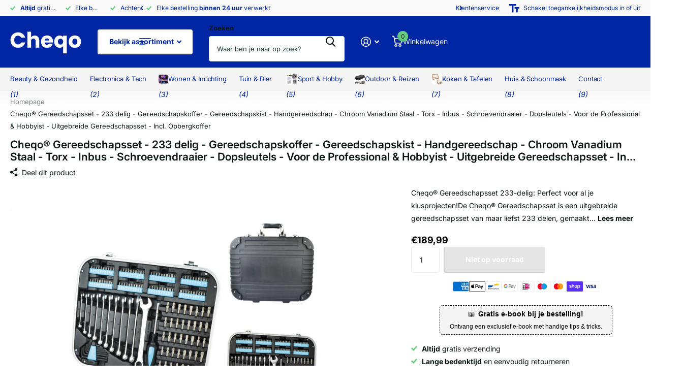

--- FILE ---
content_type: application/javascript
request_url: https://cdn-cookie.avada.io/scripttag/avada-cookie-assets_src_styles_components__preview_scss.739e127bffce4e457a22.bundle.js
body_size: 5697
content:
(self.avadaCookieChunkLoader=self.avadaCookieChunkLoader||[]).push([["assets_src_styles_components__preview_scss"],{2951:(a,o,e)=>{(o=e(2492)(!1)).push([a.id,"@import url(https://fonts.bunny.net/css2?family=Lato&family=Montserrat:wght@400;500&family=Noto+Sans&family=Open+Sans:wght@400;500&family=Playfair+Display:wght@400;500&family=Roboto:wght@400;500&display=swap);"]),o.push([a.id,'body:has(.Avada-CookiesBar__Overlay){overflow:hidden}.CookiesBar-Pop__Close{background:none;border:none;position:absolute;cursor:pointer;top:5px;right:5px}.Avada-CookiesBar_BtnEnd{display:flex;justify-content:center}.Avada-CookiesBar_BtnAgree{padding:3px 6px}.Avada-Preview .Avada-DataSalesCheckbox,#Avada-CookiesBar .Avada-DataSalesCheckbox,.Avada-CookieBar__PreferencePopup .Avada-DataSalesCheckbox{display:flex;padding:0 12px 12px 12px;gap:8px;align-items:center}.Avada-Preview .Avada_PreviewMobile__Wrapper,#Avada-CookiesBar .Avada_PreviewMobile__Wrapper,.Avada-CookieBar__PreferencePopup .Avada_PreviewMobile__Wrapper{height:634px;width:280px;overflow:hidden;font-family:"Poppins",sans-serif;background-color:#eaeaea;border-radius:52px;border:5px solid #e0e0e0;position:relative}.Avada-Preview .Avada_PreviewMobile__Wrapper #Avada_PreviewMobile__TimeLine,#Avada-CookiesBar .Avada_PreviewMobile__Wrapper #Avada_PreviewMobile__TimeLine,.Avada-CookieBar__PreferencePopup .Avada_PreviewMobile__Wrapper #Avada_PreviewMobile__TimeLine{transition:width 1s ease}.Avada-Preview .Avada_PreviewMobile__Wrapper .Avada_PreviewMobile__Inline,#Avada-CookiesBar .Avada_PreviewMobile__Wrapper .Avada_PreviewMobile__Inline,.Avada-CookieBar__PreferencePopup .Avada_PreviewMobile__Wrapper .Avada_PreviewMobile__Inline{background-color:#fff;width:270px;height:620px;margin:3.5px auto auto;border-radius:45px;position:relative}.Avada-Preview .Avada_PreviewMobile__Wrapper .Avada-Preview_CookiesMobile--bottom,#Avada-CookiesBar .Avada_PreviewMobile__Wrapper .Avada-Preview_CookiesMobile--bottom,.Avada-CookieBar__PreferencePopup .Avada_PreviewMobile__Wrapper .Avada-Preview_CookiesMobile--bottom{top:330px}.Avada-Preview .Avada_PreviewMobile__Wrapper .Avada-Preview_CookiesMobile--top,#Avada-CookiesBar .Avada_PreviewMobile__Wrapper .Avada-Preview_CookiesMobile--top,.Avada-CookieBar__PreferencePopup .Avada_PreviewMobile__Wrapper .Avada-Preview_CookiesMobile--top{left:0}.Avada-Preview .Avada-CookiesBar__Header,#Avada-CookiesBar .Avada-CookiesBar__Header,.Avada-CookieBar__PreferencePopup .Avada-CookiesBar__Header{font-weight:650}.Avada-Preview .Avada-CookiesMobile,#Avada-CookiesBar .Avada-CookiesMobile,.Avada-CookieBar__PreferencePopup .Avada-CookiesMobile{width:100%;position:absolute;max-height:576px;overflow:auto}.Avada-Preview .Avada-CookiesMobile::-webkit-scrollbar,#Avada-CookiesBar .Avada-CookiesMobile::-webkit-scrollbar,.Avada-CookieBar__PreferencePopup .Avada-CookiesMobile::-webkit-scrollbar{display:none}.Avada-Preview .Avada-CookiesMobile .CookiesBar-Pop__Close,#Avada-CookiesBar .Avada-CookiesMobile .CookiesBar-Pop__Close,.Avada-CookieBar__PreferencePopup .Avada-CookiesMobile .CookiesBar-Pop__Close{padding:0;top:8px;right:8px}.Avada-Preview .Avada-CookiesMobile .Avada-CookiesBar_Icon,#Avada-CookiesBar .Avada-CookiesMobile .Avada-CookiesBar_Icon,.Avada-CookieBar__PreferencePopup .Avada-CookiesMobile .Avada-CookiesBar_Icon{display:flex;justify-content:center;margin:24px 0 -20px 0}.Avada-Preview .Avada-CookiesMobile .Avada-CookiesBar__Header,#Avada-CookiesBar .Avada-CookiesMobile .Avada-CookiesBar__Header,.Avada-CookieBar__PreferencePopup .Avada-CookiesMobile .Avada-CookiesBar__Header{text-align:center;padding-top:26px;width:90%;margin:0 auto -10px}.Avada-Preview .Avada-CookiesMobile .Avada-CookiesBar_Message,#Avada-CookiesBar .Avada-CookiesMobile .Avada-CookiesBar_Message,.Avada-CookieBar__PreferencePopup .Avada-CookiesMobile .Avada-CookiesBar_Message{width:90%;margin:0 auto;padding-top:10px}.Avada-Preview .Avada-CookiesMobile .Avada-CookiesBar_Message div,#Avada-CookiesBar .Avada-CookiesMobile .Avada-CookiesBar_Message div,.Avada-CookieBar__PreferencePopup .Avada-CookiesMobile .Avada-CookiesBar_Message div{margin-top:8px;font-size:12px;text-align:center;max-height:200px;overflow:auto;-ms-overflow-style:none;scrollbar-width:none}.Avada-Preview .Avada-CookiesMobile .Avada-CookiesBar_Message div::-webkit-scrollbar,#Avada-CookiesBar .Avada-CookiesMobile .Avada-CookiesBar_Message div::-webkit-scrollbar,.Avada-CookieBar__PreferencePopup .Avada-CookiesMobile .Avada-CookiesBar_Message div::-webkit-scrollbar{display:none}.Avada-Preview .Avada-CookiesMobile .Avada-CookiesBar_Footer,#Avada-CookiesBar .Avada-CookiesMobile .Avada-CookiesBar_Footer,.Avada-CookieBar__PreferencePopup .Avada-CookiesMobile .Avada-CookiesBar_Footer{margin-bottom:12px}.Avada-Preview .Avada-CookiesMobile .Avada-CookiesBar_Footer_AcceptOrPreferences,#Avada-CookiesBar .Avada-CookiesMobile .Avada-CookiesBar_Footer_AcceptOrPreferences,.Avada-CookieBar__PreferencePopup .Avada-CookiesMobile .Avada-CookiesBar_Footer_AcceptOrPreferences{width:100%;display:flex;justify-content:space-evenly;align-items:center}.Avada-Preview .Avada-CookiesMobile .Avada-CookiesBar_Footer_AcceptOrPreferences .Avada-CookiesBar__PreferencesText-Container,#Avada-CookiesBar .Avada-CookiesMobile .Avada-CookiesBar_Footer_AcceptOrPreferences .Avada-CookiesBar__PreferencesText-Container,.Avada-CookieBar__PreferencePopup .Avada-CookiesMobile .Avada-CookiesBar_Footer_AcceptOrPreferences .Avada-CookiesBar__PreferencesText-Container{margin-bottom:12px}.Avada-Preview .Avada-CookiesMobile .Avada-CookiesBar_BtnEnd,#Avada-CookiesBar .Avada-CookiesMobile .Avada-CookiesBar_BtnEnd,.Avada-CookieBar__PreferencePopup .Avada-CookiesMobile .Avada-CookiesBar_BtnEnd{display:flex;justify-content:center;margin-top:11px}.Avada-Preview .Avada-CookiesMobile .Avada-CookiesBar__PreferencesText-Container,#Avada-CookiesBar .Avada-CookiesMobile .Avada-CookiesBar__PreferencesText-Container,.Avada-CookieBar__PreferencePopup .Avada-CookiesMobile .Avada-CookiesBar__PreferencesText-Container{margin-bottom:18px;text-align:center}.Avada-Preview .Avada-CookiesMobile .Avada-CookiesBar__PreferencesText-Container button,#Avada-CookiesBar .Avada-CookiesMobile .Avada-CookiesBar__PreferencesText-Container button,.Avada-CookieBar__PreferencePopup .Avada-CookiesMobile .Avada-CookiesBar__PreferencesText-Container button{border:none;background:none;font-family:inherit;padding:0}.Avada-Preview .Avada-CookiesMobile .Avada-CookiesBar__PreferencesList,#Avada-CookiesBar .Avada-CookiesMobile .Avada-CookiesBar__PreferencesList,.Avada-CookieBar__PreferencePopup .Avada-CookiesMobile .Avada-CookiesBar__PreferencesList{width:90%;margin:0 auto}.Avada-Preview .Avada-CookiesMobile .Avada-CookiesBar_GroupButton,#Avada-CookiesBar .Avada-CookiesMobile .Avada-CookiesBar_GroupButton,.Avada-CookieBar__PreferencePopup .Avada-CookiesMobile .Avada-CookiesBar_GroupButton{display:flex;gap:12px;margin-bottom:15px;justify-content:center;flex-wrap:wrap;max-width:250px}.Avada-Preview .Avada-CookiesMobile .Avada-CookiesBar_GroupButton .Avada-CookiesBar_BtnDeny,.Avada-Preview .Avada-CookiesMobile .Avada-CookiesBar_GroupButton .Avada-CookiesBar_BtnAgree,#Avada-CookiesBar .Avada-CookiesMobile .Avada-CookiesBar_GroupButton .Avada-CookiesBar_BtnDeny,#Avada-CookiesBar .Avada-CookiesMobile .Avada-CookiesBar_GroupButton .Avada-CookiesBar_BtnAgree,.Avada-CookieBar__PreferencePopup .Avada-CookiesMobile .Avada-CookiesBar_GroupButton .Avada-CookiesBar_BtnDeny,.Avada-CookieBar__PreferencePopup .Avada-CookiesMobile .Avada-CookiesBar_GroupButton .Avada-CookiesBar_BtnAgree{display:inline-flex;align-items:center;justify-content:center;min-width:90px;cursor:pointer;flex-grow:1}.Avada-Preview .Avada-CookiesMobile .Avada-CookiesBar_GroupButton .Avada-CookiesBar_BtnDeny .Avada-CookiesBar_DenyButtonText,.Avada-Preview .Avada-CookiesMobile .Avada-CookiesBar_GroupButton .Avada-CookiesBar_BtnDeny .Avada-CookiesBar_AgreeButtonText,.Avada-Preview .Avada-CookiesMobile .Avada-CookiesBar_GroupButton .Avada-CookiesBar_BtnAgree .Avada-CookiesBar_DenyButtonText,.Avada-Preview .Avada-CookiesMobile .Avada-CookiesBar_GroupButton .Avada-CookiesBar_BtnAgree .Avada-CookiesBar_AgreeButtonText,#Avada-CookiesBar .Avada-CookiesMobile .Avada-CookiesBar_GroupButton .Avada-CookiesBar_BtnDeny .Avada-CookiesBar_DenyButtonText,#Avada-CookiesBar .Avada-CookiesMobile .Avada-CookiesBar_GroupButton .Avada-CookiesBar_BtnDeny .Avada-CookiesBar_AgreeButtonText,#Avada-CookiesBar .Avada-CookiesMobile .Avada-CookiesBar_GroupButton .Avada-CookiesBar_BtnAgree .Avada-CookiesBar_DenyButtonText,#Avada-CookiesBar .Avada-CookiesMobile .Avada-CookiesBar_GroupButton .Avada-CookiesBar_BtnAgree .Avada-CookiesBar_AgreeButtonText,.Avada-CookieBar__PreferencePopup .Avada-CookiesMobile .Avada-CookiesBar_GroupButton .Avada-CookiesBar_BtnDeny .Avada-CookiesBar_DenyButtonText,.Avada-CookieBar__PreferencePopup .Avada-CookiesMobile .Avada-CookiesBar_GroupButton .Avada-CookiesBar_BtnDeny .Avada-CookiesBar_AgreeButtonText,.Avada-CookieBar__PreferencePopup .Avada-CookiesMobile .Avada-CookiesBar_GroupButton .Avada-CookiesBar_BtnAgree .Avada-CookiesBar_DenyButtonText,.Avada-CookieBar__PreferencePopup .Avada-CookiesMobile .Avada-CookiesBar_GroupButton .Avada-CookiesBar_BtnAgree .Avada-CookiesBar_AgreeButtonText{line-break:anywhere;line-height:1.8}.Avada-Preview .Avada-CookiesMobile.Avada-CookiesBar-Preferences__PopUp,#Avada-CookiesBar .Avada-CookiesMobile.Avada-CookiesBar-Preferences__PopUp,.Avada-CookieBar__PreferencePopup .Avada-CookiesMobile.Avada-CookiesBar-Preferences__PopUp{max-height:80%;top:10% !important;bottom:10%;max-width:96%;left:2%;right:2%;transform:unset}.Avada-Preview .Avada-CookiesMobile.Avada-CookiesBar-Preferences__PopUp .Avada-CookiesBar_GroupButton,#Avada-CookiesBar .Avada-CookiesMobile.Avada-CookiesBar-Preferences__PopUp .Avada-CookiesBar_GroupButton,.Avada-CookieBar__PreferencePopup .Avada-CookiesMobile.Avada-CookiesBar-Preferences__PopUp .Avada-CookiesBar_GroupButton{padding:0 6px}.Avada-Preview .Avada-CookiesFull_bar,#Avada-CookiesBar .Avada-CookiesFull_bar,.Avada-CookieBar__PreferencePopup .Avada-CookiesFull_bar{display:flex;position:absolute;width:100%;max-height:fit-content;margin-left:0}.Avada-Preview .Avada-CookiesFull_bar .Avada-CookiesBar__ContentWrapper .Avada-CookiesBar__Header,#Avada-CookiesBar .Avada-CookiesFull_bar .Avada-CookiesBar__ContentWrapper .Avada-CookiesBar__Header,.Avada-CookieBar__PreferencePopup .Avada-CookiesFull_bar .Avada-CookiesBar__ContentWrapper .Avada-CookiesBar__Header{padding-left:4px}.Avada-Preview .Avada-CookiesFull_bar .CookiesBar-Pop__Close,#Avada-CookiesBar .Avada-CookiesFull_bar .CookiesBar-Pop__Close,.Avada-CookieBar__PreferencePopup .Avada-CookiesFull_bar .CookiesBar-Pop__Close{padding:0;top:10px;right:10px}.Avada-Preview .Avada-CookiesFull_bar:not(:has(.Avada-CookiesBar__PreferencesList)) .Avada-DataSalesCheckbox,#Avada-CookiesBar .Avada-CookiesFull_bar:not(:has(.Avada-CookiesBar__PreferencesList)) .Avada-DataSalesCheckbox,.Avada-CookieBar__PreferencePopup .Avada-CookiesFull_bar:not(:has(.Avada-CookiesBar__PreferencesList)) .Avada-DataSalesCheckbox{padding:unset;margin:16px 0 0 55px}.Avada-Preview .Avada-CookiesFull_bar .Avada-CookiesBar_Container,#Avada-CookiesBar .Avada-CookiesFull_bar .Avada-CookiesBar_Container,.Avada-CookieBar__PreferencePopup .Avada-CookiesFull_bar .Avada-CookiesBar_Container{display:flex;flex-direction:column;width:100%;justify-content:space-between;padding:20px}.Avada-Preview .Avada-CookiesFull_bar .Avada-CookiesBar_Container .Avada-CookiesBar_Content,#Avada-CookiesBar .Avada-CookiesFull_bar .Avada-CookiesBar_Container .Avada-CookiesBar_Content,.Avada-CookieBar__PreferencePopup .Avada-CookiesFull_bar .Avada-CookiesBar_Container .Avada-CookiesBar_Content{display:flex;gap:8px}.Avada-Preview .Avada-CookiesFull_bar .Avada-CookiesBar_Container .Avada-CookiesBar_Content .Avada-CookiesBar_Icon,#Avada-CookiesBar .Avada-CookiesFull_bar .Avada-CookiesBar_Container .Avada-CookiesBar_Content .Avada-CookiesBar_Icon,.Avada-CookieBar__PreferencePopup .Avada-CookiesFull_bar .Avada-CookiesBar_Container .Avada-CookiesBar_Content .Avada-CookiesBar_Icon{display:flex;align-items:center}.Avada-Preview .Avada-CookiesFull_bar .Avada-CookiesBar_Container .Avada-CookiesBar_Content .Avada-CookiesBar_Icon svg,#Avada-CookiesBar .Avada-CookiesFull_bar .Avada-CookiesBar_Container .Avada-CookiesBar_Content .Avada-CookiesBar_Icon svg,.Avada-CookieBar__PreferencePopup .Avada-CookiesFull_bar .Avada-CookiesBar_Container .Avada-CookiesBar_Content .Avada-CookiesBar_Icon svg{width:30px !important;height:30px !important}.Avada-Preview .Avada-CookiesFull_bar .Avada-CookiesBar_Container .Avada-CookiesBar_Content .Avada-CookiesBar_Message,#Avada-CookiesBar .Avada-CookiesFull_bar .Avada-CookiesBar_Container .Avada-CookiesBar_Content .Avada-CookiesBar_Message,.Avada-CookieBar__PreferencePopup .Avada-CookiesFull_bar .Avada-CookiesBar_Container .Avada-CookiesBar_Content .Avada-CookiesBar_Message{display:flex;flex-direction:column;justify-content:center;padding:4px 0 4px 4px}.Avada-Preview .Avada-CookiesFull_bar .Avada-CookiesBar_Container .Avada-CookiesBar_Content .Avada-CookiesBar_Message div,#Avada-CookiesBar .Avada-CookiesFull_bar .Avada-CookiesBar_Container .Avada-CookiesBar_Content .Avada-CookiesBar_Message div,.Avada-CookieBar__PreferencePopup .Avada-CookiesFull_bar .Avada-CookiesBar_Container .Avada-CookiesBar_Content .Avada-CookiesBar_Message div{font-size:16px}.Avada-Preview .Avada-CookiesFull_bar .Avada-CookiesBar_Container .Avada-CookiesBar_Footer,#Avada-CookiesBar .Avada-CookiesFull_bar .Avada-CookiesBar_Container .Avada-CookiesBar_Footer,.Avada-CookieBar__PreferencePopup .Avada-CookiesFull_bar .Avada-CookiesBar_Container .Avada-CookiesBar_Footer{display:flex;align-items:center;margin-left:55px}.Avada-Preview .Avada-CookiesFull_bar .Avada-CookiesBar_Container .Avada-CookiesBar_Footer .Avada-CookiesBar__PreferencesText-Container,#Avada-CookiesBar .Avada-CookiesFull_bar .Avada-CookiesBar_Container .Avada-CookiesBar_Footer .Avada-CookiesBar__PreferencesText-Container,.Avada-CookieBar__PreferencePopup .Avada-CookiesFull_bar .Avada-CookiesBar_Container .Avada-CookiesBar_Footer .Avada-CookiesBar__PreferencesText-Container{text-align:center}.Avada-Preview .Avada-CookiesFull_bar .Avada-CookiesBar_Container .Avada-CookiesBar_Footer .Avada-CookiesBar__PreferencesText-Container button,#Avada-CookiesBar .Avada-CookiesFull_bar .Avada-CookiesBar_Container .Avada-CookiesBar_Footer .Avada-CookiesBar__PreferencesText-Container button,.Avada-CookieBar__PreferencePopup .Avada-CookiesFull_bar .Avada-CookiesBar_Container .Avada-CookiesBar_Footer .Avada-CookiesBar__PreferencesText-Container button{border:none;background:none;font-family:inherit;padding:0}.Avada-Preview .Avada-CookiesFull_bar .Avada-CookiesBar_Container .Avada-CookiesBar_Footer .Avada-CookiesBar_BtnEnd,#Avada-CookiesBar .Avada-CookiesFull_bar .Avada-CookiesBar_Container .Avada-CookiesBar_Footer .Avada-CookiesBar_BtnEnd,.Avada-CookieBar__PreferencePopup .Avada-CookiesFull_bar .Avada-CookiesBar_Container .Avada-CookiesBar_Footer .Avada-CookiesBar_BtnEnd{display:flex;align-items:center;margin-right:20px}.Avada-Preview .Avada-CookiesFull_bar .Avada-CookiesBar_Container .Avada-CookiesBar_Footer .Avada-CookiesBar_BtnEnd .Avada-CookiesBar_GroupButton,#Avada-CookiesBar .Avada-CookiesFull_bar .Avada-CookiesBar_Container .Avada-CookiesBar_Footer .Avada-CookiesBar_BtnEnd .Avada-CookiesBar_GroupButton,.Avada-CookieBar__PreferencePopup .Avada-CookiesFull_bar .Avada-CookiesBar_Container .Avada-CookiesBar_Footer .Avada-CookiesBar_BtnEnd .Avada-CookiesBar_GroupButton{display:flex;gap:20px;justify-content:center}.Avada-Preview .Avada-CookiesFull_bar .Avada-CookiesBar_Container .Avada-CookiesBar_Footer .Avada-CookiesBar_BtnEnd .Avada-CookiesBar_GroupButton .Avada-CookiesBar_BtnDeny,.Avada-Preview .Avada-CookiesFull_bar .Avada-CookiesBar_Container .Avada-CookiesBar_Footer .Avada-CookiesBar_BtnEnd .Avada-CookiesBar_GroupButton .Avada-CookiesBar_BtnAgree,#Avada-CookiesBar .Avada-CookiesFull_bar .Avada-CookiesBar_Container .Avada-CookiesBar_Footer .Avada-CookiesBar_BtnEnd .Avada-CookiesBar_GroupButton .Avada-CookiesBar_BtnDeny,#Avada-CookiesBar .Avada-CookiesFull_bar .Avada-CookiesBar_Container .Avada-CookiesBar_Footer .Avada-CookiesBar_BtnEnd .Avada-CookiesBar_GroupButton .Avada-CookiesBar_BtnAgree,.Avada-CookieBar__PreferencePopup .Avada-CookiesFull_bar .Avada-CookiesBar_Container .Avada-CookiesBar_Footer .Avada-CookiesBar_BtnEnd .Avada-CookiesBar_GroupButton .Avada-CookiesBar_BtnDeny,.Avada-CookieBar__PreferencePopup .Avada-CookiesFull_bar .Avada-CookiesBar_Container .Avada-CookiesBar_Footer .Avada-CookiesBar_BtnEnd .Avada-CookiesBar_GroupButton .Avada-CookiesBar_BtnAgree{font-family:inherit;display:inline-flex;align-items:center;justify-content:center;min-width:90px;cursor:pointer;flex-grow:1}.Avada-Preview .Avada-CookiesFull_bar .Avada-CookiesBar_Container .Avada-CookiesBar_Footer .Avada-CookiesBar_BtnEnd .Avada-CookiesBar_GroupButton .Avada-CookiesBar_BtnDeny .Avada-CookiesBar_DenyButtonText,.Avada-Preview .Avada-CookiesFull_bar .Avada-CookiesBar_Container .Avada-CookiesBar_Footer .Avada-CookiesBar_BtnEnd .Avada-CookiesBar_GroupButton .Avada-CookiesBar_BtnDeny .Avada-CookiesBar_AgreeButtonText,.Avada-Preview .Avada-CookiesFull_bar .Avada-CookiesBar_Container .Avada-CookiesBar_Footer .Avada-CookiesBar_BtnEnd .Avada-CookiesBar_GroupButton .Avada-CookiesBar_BtnAgree .Avada-CookiesBar_DenyButtonText,.Avada-Preview .Avada-CookiesFull_bar .Avada-CookiesBar_Container .Avada-CookiesBar_Footer .Avada-CookiesBar_BtnEnd .Avada-CookiesBar_GroupButton .Avada-CookiesBar_BtnAgree .Avada-CookiesBar_AgreeButtonText,#Avada-CookiesBar .Avada-CookiesFull_bar .Avada-CookiesBar_Container .Avada-CookiesBar_Footer .Avada-CookiesBar_BtnEnd .Avada-CookiesBar_GroupButton .Avada-CookiesBar_BtnDeny .Avada-CookiesBar_DenyButtonText,#Avada-CookiesBar .Avada-CookiesFull_bar .Avada-CookiesBar_Container .Avada-CookiesBar_Footer .Avada-CookiesBar_BtnEnd .Avada-CookiesBar_GroupButton .Avada-CookiesBar_BtnDeny .Avada-CookiesBar_AgreeButtonText,#Avada-CookiesBar .Avada-CookiesFull_bar .Avada-CookiesBar_Container .Avada-CookiesBar_Footer .Avada-CookiesBar_BtnEnd .Avada-CookiesBar_GroupButton .Avada-CookiesBar_BtnAgree .Avada-CookiesBar_DenyButtonText,#Avada-CookiesBar .Avada-CookiesFull_bar .Avada-CookiesBar_Container .Avada-CookiesBar_Footer .Avada-CookiesBar_BtnEnd .Avada-CookiesBar_GroupButton .Avada-CookiesBar_BtnAgree .Avada-CookiesBar_AgreeButtonText,.Avada-CookieBar__PreferencePopup .Avada-CookiesFull_bar .Avada-CookiesBar_Container .Avada-CookiesBar_Footer .Avada-CookiesBar_BtnEnd .Avada-CookiesBar_GroupButton .Avada-CookiesBar_BtnDeny .Avada-CookiesBar_DenyButtonText,.Avada-CookieBar__PreferencePopup .Avada-CookiesFull_bar .Avada-CookiesBar_Container .Avada-CookiesBar_Footer .Avada-CookiesBar_BtnEnd .Avada-CookiesBar_GroupButton .Avada-CookiesBar_BtnDeny .Avada-CookiesBar_AgreeButtonText,.Avada-CookieBar__PreferencePopup .Avada-CookiesFull_bar .Avada-CookiesBar_Container .Avada-CookiesBar_Footer .Avada-CookiesBar_BtnEnd .Avada-CookiesBar_GroupButton .Avada-CookiesBar_BtnAgree .Avada-CookiesBar_DenyButtonText,.Avada-CookieBar__PreferencePopup .Avada-CookiesFull_bar .Avada-CookiesBar_Container .Avada-CookiesBar_Footer .Avada-CookiesBar_BtnEnd .Avada-CookiesBar_GroupButton .Avada-CookiesBar_BtnAgree .Avada-CookiesBar_AgreeButtonText{font-size:16px;line-break:anywhere;line-height:1.8}.Avada-Preview .Avada-CookiesFull_bar.Avada-CookiesBar-Preferences__PopUp,#Avada-CookiesBar .Avada-CookiesFull_bar.Avada-CookiesBar-Preferences__PopUp,.Avada-CookieBar__PreferencePopup .Avada-CookiesFull_bar.Avada-CookiesBar-Preferences__PopUp{width:600px}.Avada-Preview .Avada-CookiesFloat_card,#Avada-CookiesBar .Avada-CookiesFloat_card,.Avada-CookieBar__PreferencePopup .Avada-CookiesFloat_card{position:absolute;width:350px}.Avada-Preview .Avada-CookiesFloat_card,#Avada-CookiesBar .Avada-CookiesFloat_card,.Avada-CookiesBar-Preferences .Avada-CookiesFloat_card,.Avada-CookieBar__PreferencePopup .Avada-CookiesFloat_card{min-height:120px;max-height:fit-content;border-radius:5px;padding:20px}.Avada-Preview .Avada-CookiesFloat_card:not(:has(.Avada-CookiesBar__PreferencesList)) .Avada-DataSalesCheckbox,#Avada-CookiesBar .Avada-CookiesFloat_card:not(:has(.Avada-CookiesBar__PreferencesList)) .Avada-DataSalesCheckbox,.Avada-CookiesBar-Preferences .Avada-CookiesFloat_card:not(:has(.Avada-CookiesBar__PreferencesList)) .Avada-DataSalesCheckbox,.Avada-CookieBar__PreferencePopup .Avada-CookiesFloat_card:not(:has(.Avada-CookiesBar__PreferencesList)) .Avada-DataSalesCheckbox{padding:12px 0 0 0}.Avada-Preview .Avada-CookiesFloat_card.Avada-CookiesBar-Preferences__PopUp,#Avada-CookiesBar .Avada-CookiesFloat_card.Avada-CookiesBar-Preferences__PopUp,.Avada-CookiesBar-Preferences .Avada-CookiesFloat_card.Avada-CookiesBar-Preferences__PopUp,.Avada-CookieBar__PreferencePopup .Avada-CookiesFloat_card.Avada-CookiesBar-Preferences__PopUp{margin:20px 0;width:600px}.Avada-Preview .Avada-CookiesFloat_card.Avada-CookiesBar-Preferences__PopUp .Avada-CookiesBar_GroupButton,#Avada-CookiesBar .Avada-CookiesFloat_card.Avada-CookiesBar-Preferences__PopUp .Avada-CookiesBar_GroupButton,.Avada-CookiesBar-Preferences .Avada-CookiesFloat_card.Avada-CookiesBar-Preferences__PopUp .Avada-CookiesBar_GroupButton,.Avada-CookieBar__PreferencePopup .Avada-CookiesFloat_card.Avada-CookiesBar-Preferences__PopUp .Avada-CookiesBar_GroupButton{max-width:unset !important}.Avada-Preview .Avada-CookiesFloat_card .CookiesBar-Pop__Close,#Avada-CookiesBar .Avada-CookiesFloat_card .CookiesBar-Pop__Close,.Avada-CookiesBar-Preferences .Avada-CookiesFloat_card .CookiesBar-Pop__Close,.Avada-CookieBar__PreferencePopup .Avada-CookiesFloat_card .CookiesBar-Pop__Close{padding:0}.Avada-Preview .Avada-CookiesFloat_card .Avada-CookiesBar_Container,#Avada-CookiesBar .Avada-CookiesFloat_card .Avada-CookiesBar_Container,.Avada-CookiesBar-Preferences .Avada-CookiesFloat_card .Avada-CookiesBar_Container,.Avada-CookieBar__PreferencePopup .Avada-CookiesFloat_card .Avada-CookiesBar_Container{display:flex;flex-direction:column;align-items:center}.Avada-Preview .Avada-CookiesFloat_card .Avada-CookiesBar_Container .Avada-CookiesBar_Icon,#Avada-CookiesBar .Avada-CookiesFloat_card .Avada-CookiesBar_Container .Avada-CookiesBar_Icon,.Avada-CookiesBar-Preferences .Avada-CookiesFloat_card .Avada-CookiesBar_Container .Avada-CookiesBar_Icon,.Avada-CookieBar__PreferencePopup .Avada-CookiesFloat_card .Avada-CookiesBar_Container .Avada-CookiesBar_Icon{width:60px;float:left;padding-top:10px}.Avada-Preview .Avada-CookiesFloat_card .Avada-CookiesBar_Container .Avada-CookiesBar_Content,#Avada-CookiesBar .Avada-CookiesFloat_card .Avada-CookiesBar_Container .Avada-CookiesBar_Content,.Avada-CookiesBar-Preferences .Avada-CookiesFloat_card .Avada-CookiesBar_Container .Avada-CookiesBar_Content,.Avada-CookieBar__PreferencePopup .Avada-CookiesFloat_card .Avada-CookiesBar_Container .Avada-CookiesBar_Content{margin-top:12px;padding-right:5px}.Avada-Preview .Avada-CookiesFloat_card .Avada-CookiesBar_Container .Avada-CookiesBar_Content .Avada-CookiesBar_Message,#Avada-CookiesBar .Avada-CookiesFloat_card .Avada-CookiesBar_Container .Avada-CookiesBar_Content .Avada-CookiesBar_Message,.Avada-CookiesBar-Preferences .Avada-CookiesFloat_card .Avada-CookiesBar_Container .Avada-CookiesBar_Content .Avada-CookiesBar_Message,.Avada-CookieBar__PreferencePopup .Avada-CookiesFloat_card .Avada-CookiesBar_Container .Avada-CookiesBar_Content .Avada-CookiesBar_Message{padding-top:5px;padding-bottom:5px}.Avada-Preview .Avada-CookiesFloat_card .Avada-CookiesBar_Container .Avada-CookiesBar_Content .Avada-CookiesBar_Message div,#Avada-CookiesBar .Avada-CookiesFloat_card .Avada-CookiesBar_Container .Avada-CookiesBar_Content .Avada-CookiesBar_Message div,.Avada-CookiesBar-Preferences .Avada-CookiesFloat_card .Avada-CookiesBar_Container .Avada-CookiesBar_Content .Avada-CookiesBar_Message div,.Avada-CookieBar__PreferencePopup .Avada-CookiesFloat_card .Avada-CookiesBar_Container .Avada-CookiesBar_Content .Avada-CookiesBar_Message div{font-size:12px;max-height:200px;overflow:auto;-ms-overflow-style:none;scrollbar-width:none}.Avada-Preview .Avada-CookiesFloat_card .Avada-CookiesBar_Container .Avada-CookiesBar_Content .Avada-CookiesBar_Message div::-webkit-scrollbar,#Avada-CookiesBar .Avada-CookiesFloat_card .Avada-CookiesBar_Container .Avada-CookiesBar_Content .Avada-CookiesBar_Message div::-webkit-scrollbar,.Avada-CookiesBar-Preferences .Avada-CookiesFloat_card .Avada-CookiesBar_Container .Avada-CookiesBar_Content .Avada-CookiesBar_Message div::-webkit-scrollbar,.Avada-CookieBar__PreferencePopup .Avada-CookiesFloat_card .Avada-CookiesBar_Container .Avada-CookiesBar_Content .Avada-CookiesBar_Message div::-webkit-scrollbar{display:none}.Avada-Preview .Avada-CookiesFloat_card .Avada-CookiesBar_Container .Avada-CookiesBar_BtnEnd,#Avada-CookiesBar .Avada-CookiesFloat_card .Avada-CookiesBar_Container .Avada-CookiesBar_BtnEnd,.Avada-CookiesBar-Preferences .Avada-CookiesFloat_card .Avada-CookiesBar_Container .Avada-CookiesBar_BtnEnd,.Avada-CookieBar__PreferencePopup .Avada-CookiesFloat_card .Avada-CookiesBar_Container .Avada-CookiesBar_BtnEnd{width:100%;display:flex;justify-content:center}.Avada-Preview .Avada-CookiesFloat_card .Avada-CookiesBar_Container .Avada-CookiesBar__PreferencesText-Container,#Avada-CookiesBar .Avada-CookiesFloat_card .Avada-CookiesBar_Container .Avada-CookiesBar__PreferencesText-Container,.Avada-CookiesBar-Preferences .Avada-CookiesFloat_card .Avada-CookiesBar_Container .Avada-CookiesBar__PreferencesText-Container,.Avada-CookieBar__PreferencePopup .Avada-CookiesFloat_card .Avada-CookiesBar_Container .Avada-CookiesBar__PreferencesText-Container{text-align:center}.Avada-Preview .Avada-CookiesFloat_card .Avada-CookiesBar_Container .Avada-CookiesBar__PreferencesText-Container button,#Avada-CookiesBar .Avada-CookiesFloat_card .Avada-CookiesBar_Container .Avada-CookiesBar__PreferencesText-Container button,.Avada-CookiesBar-Preferences .Avada-CookiesFloat_card .Avada-CookiesBar_Container .Avada-CookiesBar__PreferencesText-Container button,.Avada-CookieBar__PreferencePopup .Avada-CookiesFloat_card .Avada-CookiesBar_Container .Avada-CookiesBar__PreferencesText-Container button{border:none;background:none;font-family:inherit;padding:0}.Avada-Preview .Avada-CookiesFloat_card .Avada-CookiesBar_Container .Avada-CookiesBar_GroupButton,#Avada-CookiesBar .Avada-CookiesFloat_card .Avada-CookiesBar_Container .Avada-CookiesBar_GroupButton,.Avada-CookiesBar-Preferences .Avada-CookiesFloat_card .Avada-CookiesBar_Container .Avada-CookiesBar_GroupButton,.Avada-CookieBar__PreferencePopup .Avada-CookiesFloat_card .Avada-CookiesBar_Container .Avada-CookiesBar_GroupButton{display:flex;gap:12px;margin:10px 0 15px 0;max-width:250px;flex-wrap:wrap}.Avada-Preview .Avada-CookiesFloat_card .Avada-CookiesBar_Container .Avada-CookiesBar_GroupButton .Avada-CookiesBar_BtnDeny,.Avada-Preview .Avada-CookiesFloat_card .Avada-CookiesBar_Container .Avada-CookiesBar_GroupButton .Avada-CookiesBar_BtnAgree,#Avada-CookiesBar .Avada-CookiesFloat_card .Avada-CookiesBar_Container .Avada-CookiesBar_GroupButton .Avada-CookiesBar_BtnDeny,#Avada-CookiesBar .Avada-CookiesFloat_card .Avada-CookiesBar_Container .Avada-CookiesBar_GroupButton .Avada-CookiesBar_BtnAgree,.Avada-CookiesBar-Preferences .Avada-CookiesFloat_card .Avada-CookiesBar_Container .Avada-CookiesBar_GroupButton .Avada-CookiesBar_BtnDeny,.Avada-CookiesBar-Preferences .Avada-CookiesFloat_card .Avada-CookiesBar_Container .Avada-CookiesBar_GroupButton .Avada-CookiesBar_BtnAgree,.Avada-CookieBar__PreferencePopup .Avada-CookiesFloat_card .Avada-CookiesBar_Container .Avada-CookiesBar_GroupButton .Avada-CookiesBar_BtnDeny,.Avada-CookieBar__PreferencePopup .Avada-CookiesFloat_card .Avada-CookiesBar_Container .Avada-CookiesBar_GroupButton .Avada-CookiesBar_BtnAgree{display:inline-flex;align-items:center;justify-content:center;min-width:90px;cursor:pointer;flex-grow:1}.Avada-Preview .Avada-CookiesFloat_card .Avada-CookiesBar_Container .Avada-CookiesBar_GroupButton .Avada-CookiesBar_BtnDeny .Avada-CookiesBar_DenyButtonText,.Avada-Preview .Avada-CookiesFloat_card .Avada-CookiesBar_Container .Avada-CookiesBar_GroupButton .Avada-CookiesBar_BtnDeny .Avada-CookiesBar_AgreeButtonText,.Avada-Preview .Avada-CookiesFloat_card .Avada-CookiesBar_Container .Avada-CookiesBar_GroupButton .Avada-CookiesBar_BtnAgree .Avada-CookiesBar_DenyButtonText,.Avada-Preview .Avada-CookiesFloat_card .Avada-CookiesBar_Container .Avada-CookiesBar_GroupButton .Avada-CookiesBar_BtnAgree .Avada-CookiesBar_AgreeButtonText,#Avada-CookiesBar .Avada-CookiesFloat_card .Avada-CookiesBar_Container .Avada-CookiesBar_GroupButton .Avada-CookiesBar_BtnDeny .Avada-CookiesBar_DenyButtonText,#Avada-CookiesBar .Avada-CookiesFloat_card .Avada-CookiesBar_Container .Avada-CookiesBar_GroupButton .Avada-CookiesBar_BtnDeny .Avada-CookiesBar_AgreeButtonText,#Avada-CookiesBar .Avada-CookiesFloat_card .Avada-CookiesBar_Container .Avada-CookiesBar_GroupButton .Avada-CookiesBar_BtnAgree .Avada-CookiesBar_DenyButtonText,#Avada-CookiesBar .Avada-CookiesFloat_card .Avada-CookiesBar_Container .Avada-CookiesBar_GroupButton .Avada-CookiesBar_BtnAgree .Avada-CookiesBar_AgreeButtonText,.Avada-CookiesBar-Preferences .Avada-CookiesFloat_card .Avada-CookiesBar_Container .Avada-CookiesBar_GroupButton .Avada-CookiesBar_BtnDeny .Avada-CookiesBar_DenyButtonText,.Avada-CookiesBar-Preferences .Avada-CookiesFloat_card .Avada-CookiesBar_Container .Avada-CookiesBar_GroupButton .Avada-CookiesBar_BtnDeny .Avada-CookiesBar_AgreeButtonText,.Avada-CookiesBar-Preferences .Avada-CookiesFloat_card .Avada-CookiesBar_Container .Avada-CookiesBar_GroupButton .Avada-CookiesBar_BtnAgree .Avada-CookiesBar_DenyButtonText,.Avada-CookiesBar-Preferences .Avada-CookiesFloat_card .Avada-CookiesBar_Container .Avada-CookiesBar_GroupButton .Avada-CookiesBar_BtnAgree .Avada-CookiesBar_AgreeButtonText,.Avada-CookieBar__PreferencePopup .Avada-CookiesFloat_card .Avada-CookiesBar_Container .Avada-CookiesBar_GroupButton .Avada-CookiesBar_BtnDeny .Avada-CookiesBar_DenyButtonText,.Avada-CookieBar__PreferencePopup .Avada-CookiesFloat_card .Avada-CookiesBar_Container .Avada-CookiesBar_GroupButton .Avada-CookiesBar_BtnDeny .Avada-CookiesBar_AgreeButtonText,.Avada-CookieBar__PreferencePopup .Avada-CookiesFloat_card .Avada-CookiesBar_Container .Avada-CookiesBar_GroupButton .Avada-CookiesBar_BtnAgree .Avada-CookiesBar_DenyButtonText,.Avada-CookieBar__PreferencePopup .Avada-CookiesFloat_card .Avada-CookiesBar_Container .Avada-CookiesBar_GroupButton .Avada-CookiesBar_BtnAgree .Avada-CookiesBar_AgreeButtonText{font-size:14px;line-break:anywhere;line-height:1.8}.Avada-Preview_CookiesFloat_card__bottom_left{left:16px;bottom:16px}.Avada-Preview_CookiesFloat_card__bottom_right{right:16px;bottom:16px}.Avada-Preview_CookiesFloat_card__top_left{left:16px;top:16px}.Avada-Preview_CookiesFloat_card__top_right{right:16px;top:16px}.Avada-Preview_CookiesFloat_card__middle{left:50%;top:50%;transform:translate(-50%, -50%)}.Avada-Preview_CookiesFull_bar__top{top:0;width:100%}.Avada-Preview_CookiesFull_bar__bottom{bottom:0;width:100%}.Avada-Preview_CookiesMobile__top{top:44px;width:100%}.Avada-Preview_CookiesMobile__bottom{bottom:0;width:100%}.Avada-Preview_CookiesMobile__middle{top:50%;transform:translateY(-50%)}.Avada-Cookies_ContainerDesktop{position:relative;width:100%;height:80vh;max-height:694px;overflow:auto}.Avada-Cookies_ContainerDesktop.--overlay{background-color:#e7e7e7}.Avada-Cookies_ContainerDesktop::-webkit-scrollbar{display:none}.Avada-Preview_ToolBar{position:relative;height:42px;border-bottom:1px solid #c5c1c1}.Avada-Preview_ToolBar .Avada-Preview_BrowserControl{position:absolute;display:flex;width:52px;height:12px;left:13px;top:calc(50% - 6px + .5px);justify-content:space-between}.Avada-Preview_ToolBar .Avada-Preview_BrowserControl .Avada-Preview_Option{width:12px;height:12px;left:calc(50% - 6px - 20px);top:calc(50% - 6px);box-sizing:border-box;border-radius:50%}.Avada-Preview_ToolBar .Avada-Preview_BrowserControl .Avada-Preview_OptionColorRed{background:#ff6058;border:.5px solid #e14942}.Avada-Preview_ToolBar .Avada-Preview_BrowserControl .Avada-Preview_OptionColorYellow{background:#ffc130;border:.5px solid #e1a325}.Avada-Preview_ToolBar .Avada-Preview_BrowserControl .Avada-Preview_OptionColorGreen{background:#27ca40;border:.5px solid #3eaf3f}.Avada-CookiesBar-Preferences__PopUp{border-radius:10px;z-index:11}.Avada-CookiesBar-Preferences__PopUp::-webkit-scrollbar{width:7px;height:8px;cursor:pointer}.Avada-CookiesBar-Preferences__PopUp::-webkit-scrollbar{width:6px;height:6px}.Avada-CookiesBar-Preferences__PopUp::-webkit-scrollbar-track{border-radius:10px;background:rgba(0,0,0,.1)}.Avada-CookiesBar-Preferences__PopUp::-webkit-scrollbar-thumb{border-radius:10px;background:rgba(0,0,0,.2)}.Avada-CookiesBar-Preferences__PopUp::-webkit-scrollbar-thumb:hover{background:rgba(0,0,0,.4)}.Avada-CookiesBar-Preferences__PopUp::-webkit-scrollbar-thumb:active{background:rgba(0,0,0,.9)}.Avada-CookiesBar-Preferences__PopUp .Avada-CookiesBar_Container{margin-right:0 !important}.Avada-CookiesBar-Preferences__PopUp .Avada-CookiesBar_Container .Avada-CookiesBar_Footer{margin-left:0 !important}.Avada-CookiesBar-Preferences__PopUp .Avada-CookiesBar_BtnEnd{width:100%;justify-content:center}.Avada-CookiesBar-Preferences__PopUp .Avada-CookiesBar_BtnEnd .Avada-CookiesBar_GroupButton{margin:15px 0 !important}.Avada-CookiesBar-Preferences__PopUp .Avada-CookiesBar__BtnEnd--Desktop{position:sticky;top:-21px;left:0;right:0;z-index:10;margin-right:0 !important}.Avada-CookiesBar-Preferences__PopUp .Avada-CookiesBar__BtnEnd--Mobile{position:sticky;top:0;left:0;right:0;z-index:10}.Avada-CookiesBar-Preferences__PopUp.Avada-CookiesFloat_card,.Avada-CookiesBar-Preferences__PopUp.Avada-CookiesFull_bar{display:flex;width:600px !important;max-height:694px;padding:20px !important;position:absolute;left:50%;overflow-y:auto;overflow-x:hidden;top:20px;bottom:20px;transform:translateX(-50%)}.Avada-CookiesBar-Preferences__PopUp.Avada-CookiesFloat_card::-webkit-scrollbar,.Avada-CookiesBar-Preferences__PopUp.Avada-CookiesFull_bar::-webkit-scrollbar{display:none}.Avada-CookiesBar-Preferences__PopUp.Avada-CookiesFloat_card .Avada-CookiesBar_Content,.Avada-CookiesBar-Preferences__PopUp.Avada-CookiesFull_bar .Avada-CookiesBar_Content{display:flex;flex-direction:column;align-items:center}.Avada-CookiesBar-Preferences__PopUp.Avada-CookiesFloat_card .Avada-CookiesBar_Footer,.Avada-CookiesBar-Preferences__PopUp.Avada-CookiesFull_bar .Avada-CookiesBar_Footer{display:flex;align-items:center;flex-direction:column}.Avada-CookiesBar-Preferences__PopUp.-custom{height:fit-content !important}.Avada-CookiesBar-Preferences__PopUp.Avada-CookiesFull_bar .Avada-CookiesBar_GroupButton{margin:10px 0 15px 0}.Avada-CookiesBar__PreferencesText{text-decoration:underline;line-height:1.3;cursor:pointer}.Avada-CookiesBar__MessageInner{display:block}.Avada-CookiesBar__MessageInner .Avada-CookiesBar__PolicyWrapper{display:inline}#Avada-CookiesBar p,.Avada-CookieBar__PreferencePopup p{margin:0}#Avada-CookiesBar .Avada-CookiesBar__Overlay,#Avada-CookiesBar .Avada-CookiesBar__Overlay__middle,.Avada-CookieBar__PreferencePopup .Avada-CookiesBar__Overlay,.Avada-CookieBar__PreferencePopup .Avada-CookiesBar__Overlay__middle{background:#7b7b7b;border-color:#7b7b7b;opacity:.8;position:fixed;top:0;left:0;right:0;bottom:0;display:block}#Avada-CookiesBar .Avada-CookiesBar__Overlay,.Avada-CookieBar__PreferencePopup .Avada-CookiesBar__Overlay{z-index:10}#Avada-CookiesBar .Avada-CookiesBar__Overlay__middle,.Avada-CookieBar__PreferencePopup .Avada-CookiesBar__Overlay__middle{z-index:0}#Avada-CookiesBar .Avada-CookiesFloat_card,#Avada-CookiesBar .Avada-CookiesMobile,#Avada-CookiesBar .Avada-CookiesFull_bar,#Avada-CookiesBar .Avada-CookiesBar__Reopen-Popup,.Avada-CookieBar__PreferencePopup .Avada-CookiesFloat_card,.Avada-CookieBar__PreferencePopup .Avada-CookiesMobile,.Avada-CookieBar__PreferencePopup .Avada-CookiesFull_bar,.Avada-CookieBar__PreferencePopup .Avada-CookiesBar__Reopen-Popup{position:fixed}#Avada-CookiesBar .Avada-CookiesBar__Reopen-Popup,.Avada-CookieBar__PreferencePopup .Avada-CookiesBar__Reopen-Popup{position:fixed}@media only screen and (max-width: 737px){#Avada-CookiesBar .Avada-CookiesBar__Reopen-Popup--bottom-right,.Avada-CookieBar__PreferencePopup .Avada-CookiesBar__Reopen-Popup--bottom-right{right:12px !important;bottom:12px !important}}@media only screen and (max-width: 737px){#Avada-CookiesBar .Avada-CookiesBar__Reopen-Popup--bottom-left,.Avada-CookieBar__PreferencePopup .Avada-CookiesBar__Reopen-Popup--bottom-left{left:12px !important;bottom:12px !important}}#Avada-CookiesBar .Avada-CookiesBar__Reopen-Popup--bottom-left.Avada-CookiesBar__Reopen-Popup--Icon,.Avada-CookieBar__PreferencePopup .Avada-CookiesBar__Reopen-Popup--bottom-left.Avada-CookiesBar__Reopen-Popup--Icon{bottom:60px;left:12px}#Avada-CookiesBar .Avada-CookiesBar__Reopen-Popup--bottom-left.Avada-CookiesBar__Reopen-Popup--Text,.Avada-CookieBar__PreferencePopup .Avada-CookiesBar__Reopen-Popup--bottom-left.Avada-CookiesBar__Reopen-Popup--Text{bottom:20px;left:65px}#Avada-CookiesBar .Avada-CookiesBar__Reopen-Popup--bottom-right.Avada-CookiesBar__Reopen-Popup--Icon,.Avada-CookieBar__PreferencePopup .Avada-CookiesBar__Reopen-Popup--bottom-right.Avada-CookiesBar__Reopen-Popup--Icon{bottom:60px;right:12px}#Avada-CookiesBar .Avada-CookiesBar__Reopen-Popup--bottom-right.Avada-CookiesBar__Reopen-Popup--Text,.Avada-CookieBar__PreferencePopup .Avada-CookiesBar__Reopen-Popup--bottom-right.Avada-CookiesBar__Reopen-Popup--Text{bottom:20px;left:65px}#Avada-CookiesBar .Avada-CookiesFloat_card.Avada-CookiesBar-Preferences__PopUp,#Avada-CookiesBar .Avada-CookiesFull_bar.Avada-CookiesBar-Preferences__PopUp,.Avada-CookieBar__PreferencePopup .Avada-CookiesFloat_card.Avada-CookiesBar-Preferences__PopUp,.Avada-CookieBar__PreferencePopup .Avada-CookiesFull_bar.Avada-CookiesBar-Preferences__PopUp{height:694px;max-height:90%;top:50%;bottom:unset;transform:translate(-50%, -50%)}#Avada-CookiesBar .Avada-CookiesMobile.Avada-CookiesBar-Preferences__PopUp,.Avada-CookieBar__PreferencePopup .Avada-CookiesMobile.Avada-CookiesBar-Preferences__PopUp{max-height:80vh;top:50% !important;transform:translateY(-50%);bottom:unset}#Avada-CookiesBar .Avada-Preview_CookiesFull_bar__bottom,.Avada-CookieBar__PreferencePopup .Avada-Preview_CookiesFull_bar__bottom{bottom:0}#Avada-CookiesBar .Avada-CookiesBar__PreferencesCard .Avada-ButtonToggle,.Avada-CookieBar__PreferencePopup .Avada-CookiesBar__PreferencesCard .Avada-ButtonToggle{margin-top:5px}.Avada-CookiesBar__CookieIcon{display:flex;width:var(--svgWidth) !important;height:var(--svgWidth) !important}.Avada-CookiesBar__CookieIcon svg{width:var(--svgWidth) !important;height:var(--svgWidth) !important}.Avada-CookiesBar__CookieIcon svg path{fill:var(--iconColor) !important}.Avada-CookiesBar__CookieIcon img.Avada-CookiesBar__CookieIconImage{width:var(--svgWidth) !important;height:var(--svgWidth) !important}.Avada-CookiesBar__InlineWrapper .Avada-CookiesFloat_card,.Avada-CookiesBar__InlineWrapper .Avada-CookiesMobile,.Avada-CookiesBar__InlineWrapper .Avada-CookiesFull_bar,.Avada-CookiesBar__InlineWrapper .Avada-CookiesBar__Reopen-Popup{position:unset !important}.Avada-CookiesBar-Preferences .Avada-CookiesFloat_card{max-width:700px;margin:auto;transform:unset}.Avada-PreviewMobile-Lines,.Avada-PreviewDesktop-Lines{height:100%;margin:auto;display:flex;flex-direction:column;padding:16px;gap:12px;pointer-events:none}.Avada-PreviewMobile-Lines.-checkout .Avada-Preview__SkeletonLine,.Avada-PreviewMobile-Lines.-customer-account .Avada-Preview__SkeletonLine,.Avada-PreviewDesktop-Lines.-checkout .Avada-Preview__SkeletonLine,.Avada-PreviewDesktop-Lines.-customer-account .Avada-Preview__SkeletonLine{display:none}.Avada-PreviewMobile-Lines{padding-top:50px}.Avada-PreviewDesktop-Lines{padding-top:20px;padding-inline:40px}.Avada-Preview__SkeletonLine{height:12px;background:linear-gradient(90deg, #e8e8e8 25%, #f5f5f5 50%, #e8e8e8 75%);background-size:200% 100%;border-radius:4px;animation:Avada-Preview__shimmer 1.5s infinite}.Avada-Preview__SkeletonLine.--short{width:60%}.Avada-Preview__SkeletonLine.--medium{width:80%}.Avada-Preview__SkeletonLine.--long{width:100%}.Avada-Preview__SkeletonLine.--header{height:20px;width:40%;margin-bottom:8px}.Avada-Preview__SkeletonGroup{display:flex;flex-direction:column;gap:8px;margin-bottom:16px}@keyframes Avada-Preview__shimmer{0%{background-position:200% 0}100%{background-position:-200% 0}}.Avada-Preview-ReopenButton{position:absolute;bottom:50px;right:50%;transform:translateX(50%);border:1px solid #303030;padding:4px 10px;border-radius:8px;font-size:14px;font-weight:500;cursor:pointer}.Avada-CookiesBar_Footer_AcceptOrPreferences{width:70%;display:flex;justify-content:space-evenly;align-items:center}.Avada-CookiesBar_Footer_AcceptOrPreferences .Avada-CookiesBar__BtnEnd--Desktop{width:auto !important}',""]),a.exports=o},2214:(a,o,e)=>{var r=e(6062),e=e(2951),i={insert:"head",singleton:!1};r(e="string"==typeof(e=e.__esModule?e.default:e)?[[a.id,e,""]]:e,i);a.exports=e.locals||{}},6062:(a,o,i)=>{var e,r,n=function(){return e=void 0===e?Boolean(window&&document&&document.all&&!window.atob):e},d=(r={},function(a){if(void 0===r[a]){var o=document.querySelector(a);if(window.HTMLIFrameElement&&o instanceof window.HTMLIFrameElement)try{o=o.contentDocument.head}catch(a){o=null}r[a]=o}return r[a]}),v=[];function C(a){for(var o=-1,e=0;e<v.length;e++)if(v[e].identifier===a){o=e;break}return o}function s(a,o){for(var e={},r=[],i=0;i<a.length;i++){var d=a[i],t=o.base?d[0]+o.base:d[0],n=e[t]||0,s="".concat(t," ").concat(n),t=(e[t]=n+1,C(s)),n={css:d[1],media:d[2],sourceMap:d[3]};-1!==t?(v[t].references++,v[t].updater(n)):v.push({identifier:s,updater:((o,a)=>{var e,r,i,d;return i=a.singleton?(d=p++,e=B=B||_(a),r=k.bind(null,e,d,!1),k.bind(null,e,d,!0)):(e=_(a),r=function(a,o,e){var r=e.css,i=e.media,e=e.sourceMap;i?a.setAttribute("media",i):a.removeAttribute("media");e&&"undefined"!=typeof btoa&&(r+="\n/*# sourceMappingURL=data:application/json;base64,".concat(btoa(unescape(encodeURIComponent(JSON.stringify(e))))," */"));if(a.styleSheet)a.styleSheet.cssText=r;else{for(;a.firstChild;)a.removeChild(a.firstChild);a.appendChild(document.createTextNode(r))}}.bind(null,e,a),function(){var a=e;null!==a.parentNode&&a.parentNode.removeChild(a)}),r(o),function(a){a?a.css===o.css&&a.media===o.media&&a.sourceMap===o.sourceMap||r(o=a):i()}})(n,o),references:1}),r.push(s)}return r}function _(a){var o=document.createElement("style"),e=a.attributes||{};if(void 0===e.nonce&&(r=i.nc)&&(e.nonce=r),Object.keys(e).forEach(function(a){o.setAttribute(a,e[a])}),"function"==typeof a.insert)a.insert(o);else{var r=d(a.insert||"head");if(!r)throw new Error("Couldn't find a style target. This probably means that the value for the 'insert' parameter is invalid.");r.appendChild(o)}return o}t=[];var t,A=function(a,o){return t[a]=o,t.filter(Boolean).join("\n")};function k(a,o,e,r){var e=e?"":r.media?"@media ".concat(r.media," {").concat(r.css,"}"):r.css;a.styleSheet?a.styleSheet.cssText=A(o,e):(r=document.createTextNode(e),(e=a.childNodes)[o]&&a.removeChild(e[o]),e.length?a.insertBefore(r,e[o]):a.appendChild(r))}var B=null,p=0;a.exports=function(a,d){(d=d||{}).singleton||"boolean"==typeof d.singleton||(d.singleton=n());var t=s(a=a||[],d);return function(a){if(a=a||[],"[object Array]"===Object.prototype.toString.call(a)){for(var o=0;o<t.length;o++){var e=C(t[o]);v[e].references--}for(var a=s(a,d),r=0;r<t.length;r++){var i=C(t[r]);0===v[i].references&&(v[i].updater(),v.splice(i,1))}t=a}}}},2492:a=>{a.exports=function(e){var s=[];return s.toString=function(){return this.map(function(a){var o=((a,o)=>{var e=a[1]||"",r=a[3];return r?(o&&"function"==typeof btoa?(a=(a=>(a=btoa(unescape(encodeURIComponent(JSON.stringify(a)))),a="sourceMappingURL=data:application/json;charset=utf-8;base64,".concat(a),"/*# ".concat(a," */")))(r),o=r.sources.map(function(a){return"/*# sourceURL=".concat(r.sourceRoot||"").concat(a," */")}),[e].concat(o).concat([a])):[e]).join("\n"):e})(a,e);return a[2]?"@media ".concat(a[2]," {").concat(o,"}"):o}).join("")},s.i=function(a,o,e){"string"==typeof a&&(a=[[null,a,""]]);var r={};if(e)for(var i=0;i<this.length;i++){var d=this[i][0];null!=d&&(r[d]=!0)}for(var t=0;t<a.length;t++){var n=[].concat(a[t]);e&&r[n[0]]||(o&&(n[2]?n[2]="".concat(o," and ").concat(n[2]):n[2]=o),s.push(n))}},s}}}]);